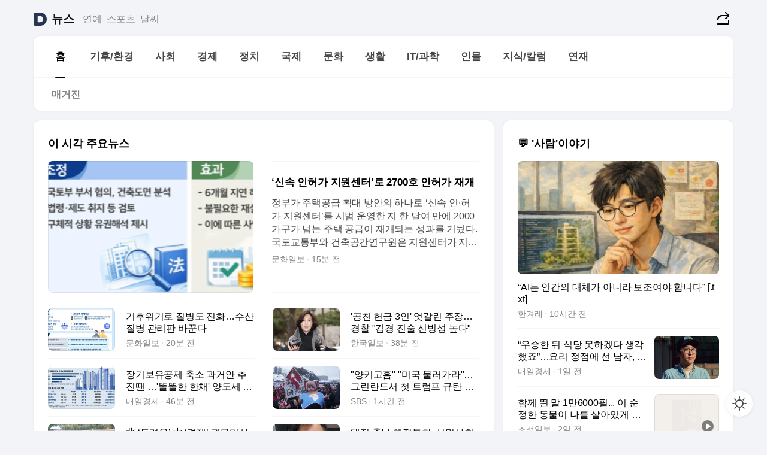

--- FILE ---
content_type: text/javascript
request_url: https://t1.daumcdn.net/top/tiller-pc/modoo-web/production/20251217111702/_app/immutable/chunks/matrix.DpX0cMMg.js
body_size: 17284
content:
var le=Object.defineProperty,he=Object.defineProperties;var me=Object.getOwnPropertyDescriptors;var xt=Object.getOwnPropertySymbols;var pe=Object.prototype.hasOwnProperty,ge=Object.prototype.propertyIsEnumerable;var St=(t,e,n)=>e in t?le(t,e,{enumerable:!0,configurable:!0,writable:!0,value:n}):t[e]=n,C=(t,e)=>{for(var n in e||(e={}))pe.call(e,n)&&St(t,n,e[n]);if(xt)for(var n of xt(e))ge.call(e,n)&&St(t,n,e[n]);return t},et=(t,e)=>he(t,me(e));var ut=(t,e,n)=>(St(t,typeof e!="symbol"?e+"":e,n),n);var Ct=(t,e,n)=>new Promise((r,s)=>{var o=c=>{try{m(n.next(c))}catch(p){s(p)}},a=c=>{try{m(n.throw(c))}catch(p){s(p)}},m=c=>c.done?r(c.value):Promise.resolve(c.value).then(o,a);m((n=n.apply(t,e)).next())});import"./2.Da1EST6i.js";const _e="modulepreload",ve=function(t,e){return new URL(t,e).href},Pt={},ir=function(e,n,r){let s=Promise.resolve();if(n&&n.length>0){const o=document.getElementsByTagName("link"),a=document.querySelector("meta[property=csp-nonce]"),m=(a==null?void 0:a.nonce)||(a==null?void 0:a.getAttribute("nonce"));s=Promise.all(n.map(c=>{if(c=ve(c,r),c in Pt)return;Pt[c]=!0;const p=c.endsWith(".css"),Y=p?'[rel="stylesheet"]':"";if(!!r)for(let L=o.length-1;L>=0;L--){const R=o[L];if(R.href===c&&(!p||R.rel==="stylesheet"))return}else if(document.querySelector(`link[href="${c}"]${Y}`))return;const O=document.createElement("link");if(O.rel=p?"stylesheet":_e,p||(O.as="script",O.crossOrigin=""),O.href=c,m&&O.setAttribute("nonce",m),document.head.appendChild(O),p)return new Promise((L,R)=>{O.addEventListener("load",L),O.addEventListener("error",()=>R(new Error(`Unable to preload CSS for ${c}`)))})}))}return s.then(()=>e()).catch(o=>{const a=new Event("vite:preloadError",{cancelable:!0});if(a.payload=o,window.dispatchEvent(a),!a.defaultPrevented)throw o})},or=(t,e)=>{var r;const n=document.createElement("script");return n.type="text/javascript",n.async=!0,n.src=t,(r=document.querySelector("body"))==null||r.append(n),e&&n.addEventListener("load",e),n},ar=t=>new Promise((e,n)=>{if(document.querySelector(`script[src="${t}"]`)){e(new Event("load"));return}const s=document.createElement("script");s.type="text/javascript",s.src=t,s.onload=e,s.onerror=n,document.head.appendChild(s)}),cr=t=>{const e=()=>{t.dispatchEvent(new CustomEvent("clickoutside",t))};return document.addEventListener("scroll",e,!0),{destroy(){document.removeEventListener("scroll",e,!0)}}},ye=t=>{const n=t.target.closest("a"),r=n==null?void 0:n.getAttribute("href"),s=(n==null?void 0:n.getAttribute("target"))==="_blank";return n!==null&&!(r!=null&&r.startsWith("#"))&&!s};function ur(t){return Object.keys(t).filter(e=>t[e]!==null&&t[e]!==void 0).map(e=>`${e.replace(/([A-Z])/g,"-$1").toLowerCase()}: ${t[e]};`).join(" ")}class Ht{constructor(e){this.storage=e}set(e,n){this.storage.setItem(e,JSON.stringify(n))}get(e){return JSON.parse(this.storage.getItem(e)||"{}")}getOrDefault(e,n){const r=this.storage.getItem(e);return r?JSON.parse(r):n}remove(e){this.storage.removeItem(e)}clear(){this.storage.clear()}}let $e,lt;typeof window!="undefined"&&($e=new Ht(window.localStorage),lt=new Ht(window.sessionStorage));class Se{constructor(){ut(this,"STORAGE_KEY","HISTORY_STORAGE");ut(this,"states",{});this.states=lt.getOrDefault(this.STORAGE_KEY,{}),lt.remove(this.STORAGE_KEY)}saveHistory(e){this.states[e.key]=e}popHistory(e){const n=this.findByKey(e);return delete this.states[e],n}persistAll(){lt.set(this.STORAGE_KEY,this.states)}findByKey(e){return this.states[e]||null}}const mt=new Se;function fr(t,e=null){const n=mt.popHistory(t);return n&&e&&e(n),n}function dr(){mt.persistAll()}function lr(t,e){let n=e;function r(s){mt.saveHistory(n),ye(s)&&mt.persistAll()}return t.addEventListener("click",r),{update(s){n=s},destroy(){t.removeEventListener("click",r)}}}const Et=()=>typeof daumApps!="undefined",Ee=(t,e,n,r)=>{const s="IntersectionObserver"in window&&new IntersectionObserver(o=>n(o),{threshold:e});return s?s.observe(t):r&&r(),s},hr=(t,e)=>{const n=s=>{s!=null&&s.pause?s.pause():s!=null&&s.pauseVideo&&s.pauseVideo()},r=s=>{var o;s&&((o=s[0])!=null&&o.isIntersecting)||n(e)};Ee(t,0,r,r),De(()=>n(e))},De=t=>{Et()&&t&&window.addEventListener("app-tab-changed",e=>{var n;((n=e==null?void 0:e.detail)==null?void 0:n.activated)!==!0&&t()})},mr=t=>t==="ASIDE",pr=t=>{t&&(t.element.addEventListener("touchstart",e=>{Et()&&typeof daumApps.onTouchStart!="undefined"&&daumApps.onTouchStart(e.touches[0].pageX,e.touches[0].pageY)}),t.element.addEventListener("touchend",e=>{Et()&&typeof daumApps.onTouchEnd!="undefined"&&daumApps.onTouchEnd(e.changedTouches[0].pageX,e.changedTouches[0].pageY)}),qt()&&t.element.addEventListener("touchstart",e=>e.stopPropagation()))},qt=()=>typeof window!="undefined"&&!!window.tiller,gr=()=>qt()&&!window.clay,_r=()=>{var t;return typeof window!="undefined"&&((t=window==null?void 0:window.tillerInitData)==null?void 0:t.viewName)==="PC TOP"},vr=()=>{var t,e;return typeof document!="undefined"&&((e=(t=document==null?void 0:document.querySelector("#modoo"))==null?void 0:t.parentElement)==null?void 0:e.dataset.layout)==="HOME_FEED"},Kt=Object.prototype.toString;function Me(t){switch(Kt.call(t)){case"[object Error]":case"[object Exception]":case"[object DOMException]":return!0;default:return _t(t,Error)}}function rt(t,e){return Kt.call(t)===`[object ${e}]`}function yr(t){return rt(t,"ErrorEvent")}function $r(t){return rt(t,"DOMError")}function Sr(t){return rt(t,"DOMException")}function Dt(t){return rt(t,"String")}function Oe(t){return typeof t=="object"&&t!==null&&"__sentry_template_string__"in t&&"__sentry_template_values__"in t}function Er(t){return t===null||Oe(t)||typeof t!="object"&&typeof t!="function"}function Rt(t){return rt(t,"Object")}function be(t){return typeof Event!="undefined"&&_t(t,Event)}function Te(t){return typeof Element!="undefined"&&_t(t,Element)}function we(t){return rt(t,"RegExp")}function Dr(t){return!!(t&&t.then&&typeof t.then=="function")}function Mr(t){return Rt(t)&&"nativeEvent"in t&&"preventDefault"in t&&"stopPropagation"in t}function _t(t,e){try{return t instanceof e}catch(n){return!1}}function Re(t){return!!(typeof t=="object"&&t!==null&&(t.__isVue||t._isVue))}function jt(t,e=0){return typeof t!="string"||e===0||t.length<=e?t:`${t.slice(0,e)}...`}function Or(t,e){if(!Array.isArray(t))return"";const n=[];for(let r=0;r<t.length;r++){const s=t[r];try{Re(s)?n.push("[VueViewModel]"):n.push(String(s))}catch(o){n.push("[value cannot be serialized]")}}return n.join(e)}function Ae(t,e,n=!1){return Dt(t)?we(e)?e.test(t):Dt(e)?n?t===e:t.includes(e):!1:!1}function br(t,e=[],n=!1){return e.some(r=>Ae(t,r,n))}const Q=globalThis;function Tr(t,e,n){const r=n||Q,s=r.__SENTRY__=r.__SENTRY__||{};return s[t]||(s[t]=e())}const At=Q,Ye=80;function Le(t,e={}){if(!t)return"<unknown>";try{let n=t;const r=5,s=[];let o=0,a=0;const m=" > ",c=m.length;let p;const Y=Array.isArray(e)?e:e.keyAttrs,w=!Array.isArray(e)&&e.maxStringLength||Ye;for(;n&&o++<r&&(p=Ie(n,Y),!(p==="html"||o>1&&a+s.length*c+p.length>=w));)s.push(p),a+=p.length,n=n.parentNode;return s.reverse().join(m)}catch(n){return"<unknown>"}}function Ie(t,e){const n=t,r=[];let s,o,a,m,c;if(!n||!n.tagName)return"";if(At.HTMLElement&&n instanceof HTMLElement&&n.dataset){if(n.dataset.sentryComponent)return n.dataset.sentryComponent;if(n.dataset.sentryElement)return n.dataset.sentryElement}r.push(n.tagName.toLowerCase());const p=e&&e.length?e.filter(w=>n.getAttribute(w)).map(w=>[w,n.getAttribute(w)]):null;if(p&&p.length)p.forEach(w=>{r.push(`[${w[0]}="${w[1]}"]`)});else if(n.id&&r.push(`#${n.id}`),s=n.className,s&&Dt(s))for(o=s.split(/\s+/),c=0;c<o.length;c++)r.push(`.${o[c]}`);const Y=["aria-label","type","name","title","alt"];for(c=0;c<Y.length;c++)a=Y[c],m=n.getAttribute(a),m&&r.push(`[${a}="${m}"]`);return r.join("")}function wr(){try{return At.document.location.href}catch(t){return""}}function Rr(t){if(!At.HTMLElement)return null;let e=t;const n=5;for(let r=0;r<n;r++){if(!e)return null;if(e instanceof HTMLElement){if(e.dataset.sentryComponent)return e.dataset.sentryComponent;if(e.dataset.sentryElement)return e.dataset.sentryElement}e=e.parentNode}return null}const Xt=typeof __SENTRY_DEBUG__=="undefined"||__SENTRY_DEBUG__,xe="Sentry Logger ",Ut=["debug","info","warn","error","log","assert","trace"],Nt={};function Ce(t){if(!("console"in Q))return t();const e=Q.console,n={},r=Object.keys(Nt);r.forEach(s=>{const o=Nt[s];n[s]=e[s],e[s]=o});try{return t()}finally{r.forEach(s=>{e[s]=n[s]})}}function Pe(){let t=!1;const e={enable:()=>{t=!0},disable:()=>{t=!1},isEnabled:()=>t};return Xt?Ut.forEach(n=>{e[n]=(...r)=>{t&&Ce(()=>{Q.console[n](`${xe}[${n}]:`,...r)})}}):Ut.forEach(n=>{e[n]=()=>{}}),e}const ht=Pe();function Ar(t,e,n){if(!(e in t))return;const r=t[e],s=n(r);typeof s=="function"&&He(s,r),t[e]=s}function Yt(t,e,n){try{Object.defineProperty(t,e,{value:n,writable:!0,configurable:!0})}catch(r){Xt&&ht.log(`Failed to add non-enumerable property "${e}" to object`,t)}}function He(t,e){try{const n=e.prototype||{};t.prototype=e.prototype=n,Yt(t,"__sentry_original__",e)}catch(n){}}function Yr(t){return t.__sentry_original__}function Lr(t){return Object.keys(t).map(e=>`${encodeURIComponent(e)}=${encodeURIComponent(t[e])}`).join("&")}function je(t){if(Me(t))return C({message:t.message,name:t.name,stack:t.stack},zt(t));if(be(t)){const e=C({type:t.type,target:Ft(t.target),currentTarget:Ft(t.currentTarget)},zt(t));return typeof CustomEvent!="undefined"&&_t(t,CustomEvent)&&(e.detail=t.detail),e}else return t}function Ft(t){try{return Te(t)?Le(t):Object.prototype.toString.call(t)}catch(e){return"<unknown>"}}function zt(t){if(typeof t=="object"&&t!==null){const e={};for(const n in t)Object.prototype.hasOwnProperty.call(t,n)&&(e[n]=t[n]);return e}else return{}}function Ir(t,e=40){const n=Object.keys(je(t));if(n.sort(),!n.length)return"[object has no keys]";if(n[0].length>=e)return jt(n[0],e);for(let r=n.length;r>0;r--){const s=n.slice(0,r).join(", ");if(!(s.length>e))return r===n.length?s:jt(s,e)}return""}function xr(t){return Mt(t,new Map)}function Mt(t,e){if(Ue(t)){const n=e.get(t);if(n!==void 0)return n;const r={};e.set(t,r);for(const s of Object.keys(t))typeof t[s]!="undefined"&&(r[s]=Mt(t[s],e));return r}if(Array.isArray(t)){const n=e.get(t);if(n!==void 0)return n;const r=[];return e.set(t,r),t.forEach(s=>{r.push(Mt(s,e))}),r}return t}function Ue(t){if(!Rt(t))return!1;try{const e=Object.getPrototypeOf(t).constructor.name;return!e||e==="Object"}catch(e){return!0}}const Jt=1e3;function Qt(){return Date.now()/Jt}function Ne(){const{performance:t}=Q;if(!t||!t.now)return Qt;const e=Date.now()-t.now(),n=t.timeOrigin==null?e:t.timeOrigin;return()=>(n+t.now())/Jt}const Fe=Ne();(()=>{const{performance:t}=Q;if(!t||!t.now)return;const e=3600*1e3,n=t.now(),r=Date.now(),s=t.timeOrigin?Math.abs(t.timeOrigin+n-r):e,o=s<e,a=t.timing&&t.timing.navigationStart,c=typeof a=="number"?Math.abs(a+n-r):e,p=c<e;return o||p?s<=c?t.timeOrigin:a:r})();function nt(){const t=Q,e=t.crypto||t.msCrypto;let n=()=>Math.random()*16;try{if(e&&e.randomUUID)return e.randomUUID().replace(/-/g,"");e&&e.getRandomValues&&(n=()=>{const r=new Uint8Array(1);return e.getRandomValues(r),r[0]})}catch(r){}return("10000000100040008000"+1e11).replace(/[018]/g,r=>(r^(n()&15)>>r/4).toString(16))}function te(t){return t.exception&&t.exception.values?t.exception.values[0]:void 0}function Cr(t){const{message:e,event_id:n}=t;if(e)return e;const r=te(t);return r?r.type&&r.value?`${r.type}: ${r.value}`:r.type||r.value||n||"<unknown>":n||"<unknown>"}function Pr(t,e,n){const r=t.exception=t.exception||{},s=r.values=r.values||[],o=s[0]=s[0]||{};o.value||(o.value=e||""),o.type||(o.type=n||"Error")}function Hr(t,e){const n=te(t);if(!n)return;const r={type:"generic",handled:!0},s=n.mechanism;if(n.mechanism=C(C(C({},r),s),e),e&&"data"in e){const o=C(C({},s&&s.data),e.data);n.mechanism.data=o}}function jr(t){if(t&&t.__sentry_captured__)return!0;try{Yt(t,"__sentry_captured__",!0)}catch(e){}return!1}function Ur(t){return Array.isArray(t)?t:[t]}function ze(t,e={}){if(e.user&&(!t.ipAddress&&e.user.ip_address&&(t.ipAddress=e.user.ip_address),!t.did&&!e.did&&(t.did=e.user.id||e.user.email||e.user.username)),t.timestamp=e.timestamp||Fe(),e.abnormal_mechanism&&(t.abnormal_mechanism=e.abnormal_mechanism),e.ignoreDuration&&(t.ignoreDuration=e.ignoreDuration),e.sid&&(t.sid=e.sid.length===32?e.sid:nt()),e.init!==void 0&&(t.init=e.init),!t.did&&e.did&&(t.did=`${e.did}`),typeof e.started=="number"&&(t.started=e.started),t.ignoreDuration)t.duration=void 0;else if(typeof e.duration=="number")t.duration=e.duration;else{const n=t.timestamp-t.started;t.duration=n>=0?n:0}e.release&&(t.release=e.release),e.environment&&(t.environment=e.environment),!t.ipAddress&&e.ipAddress&&(t.ipAddress=e.ipAddress),!t.userAgent&&e.userAgent&&(t.userAgent=e.userAgent),typeof e.errors=="number"&&(t.errors=e.errors),e.status&&(t.status=e.status)}const Ot="_sentrySpan";function kt(t,e){e?Yt(t,Ot,e):delete t[Ot]}function Bt(t){return t[Ot]}const ke=100;class Lt{constructor(){this._notifyingListeners=!1,this._scopeListeners=[],this._eventProcessors=[],this._breadcrumbs=[],this._attachments=[],this._user={},this._tags={},this._extra={},this._contexts={},this._sdkProcessingMetadata={},this._propagationContext=Vt()}clone(){const e=new Lt;return e._breadcrumbs=[...this._breadcrumbs],e._tags=C({},this._tags),e._extra=C({},this._extra),e._contexts=C({},this._contexts),e._user=this._user,e._level=this._level,e._session=this._session,e._transactionName=this._transactionName,e._fingerprint=this._fingerprint,e._eventProcessors=[...this._eventProcessors],e._requestSession=this._requestSession,e._attachments=[...this._attachments],e._sdkProcessingMetadata=C({},this._sdkProcessingMetadata),e._propagationContext=C({},this._propagationContext),e._client=this._client,e._lastEventId=this._lastEventId,kt(e,Bt(this)),e}setClient(e){this._client=e}setLastEventId(e){this._lastEventId=e}getClient(){return this._client}lastEventId(){return this._lastEventId}addScopeListener(e){this._scopeListeners.push(e)}addEventProcessor(e){return this._eventProcessors.push(e),this}setUser(e){return this._user=e||{email:void 0,id:void 0,ip_address:void 0,username:void 0},this._session&&ze(this._session,{user:e}),this._notifyScopeListeners(),this}getUser(){return this._user}getRequestSession(){return this._requestSession}setRequestSession(e){return this._requestSession=e,this}setTags(e){return this._tags=C(C({},this._tags),e),this._notifyScopeListeners(),this}setTag(e,n){return this._tags=et(C({},this._tags),{[e]:n}),this._notifyScopeListeners(),this}setExtras(e){return this._extra=C(C({},this._extra),e),this._notifyScopeListeners(),this}setExtra(e,n){return this._extra=et(C({},this._extra),{[e]:n}),this._notifyScopeListeners(),this}setFingerprint(e){return this._fingerprint=e,this._notifyScopeListeners(),this}setLevel(e){return this._level=e,this._notifyScopeListeners(),this}setTransactionName(e){return this._transactionName=e,this._notifyScopeListeners(),this}setContext(e,n){return n===null?delete this._contexts[e]:this._contexts[e]=n,this._notifyScopeListeners(),this}setSession(e){return e?this._session=e:delete this._session,this._notifyScopeListeners(),this}getSession(){return this._session}update(e){if(!e)return this;const n=typeof e=="function"?e(this):e,[r,s]=n instanceof ee?[n.getScopeData(),n.getRequestSession()]:Rt(n)?[e,e.requestSession]:[],{tags:o,extra:a,user:m,contexts:c,level:p,fingerprint:Y=[],propagationContext:w}=r||{};return this._tags=C(C({},this._tags),o),this._extra=C(C({},this._extra),a),this._contexts=C(C({},this._contexts),c),m&&Object.keys(m).length&&(this._user=m),p&&(this._level=p),Y.length&&(this._fingerprint=Y),w&&(this._propagationContext=w),s&&(this._requestSession=s),this}clear(){return this._breadcrumbs=[],this._tags={},this._extra={},this._user={},this._contexts={},this._level=void 0,this._transactionName=void 0,this._fingerprint=void 0,this._requestSession=void 0,this._session=void 0,kt(this,void 0),this._attachments=[],this._propagationContext=Vt(),this._notifyScopeListeners(),this}addBreadcrumb(e,n){const r=typeof n=="number"?n:ke;if(r<=0)return this;const s=C({timestamp:Qt()},e),o=this._breadcrumbs;return o.push(s),this._breadcrumbs=o.length>r?o.slice(-r):o,this._notifyScopeListeners(),this}getLastBreadcrumb(){return this._breadcrumbs[this._breadcrumbs.length-1]}clearBreadcrumbs(){return this._breadcrumbs=[],this._notifyScopeListeners(),this}addAttachment(e){return this._attachments.push(e),this}clearAttachments(){return this._attachments=[],this}getScopeData(){return{breadcrumbs:this._breadcrumbs,attachments:this._attachments,contexts:this._contexts,tags:this._tags,extra:this._extra,user:this._user,level:this._level,fingerprint:this._fingerprint||[],eventProcessors:this._eventProcessors,propagationContext:this._propagationContext,sdkProcessingMetadata:this._sdkProcessingMetadata,transactionName:this._transactionName,span:Bt(this)}}setSDKProcessingMetadata(e){return this._sdkProcessingMetadata=C(C({},this._sdkProcessingMetadata),e),this}setPropagationContext(e){return this._propagationContext=e,this}getPropagationContext(){return this._propagationContext}captureException(e,n){const r=n&&n.event_id?n.event_id:nt();if(!this._client)return ht.warn("No client configured on scope - will not capture exception!"),r;const s=new Error("Sentry syntheticException");return this._client.captureException(e,et(C({originalException:e,syntheticException:s},n),{event_id:r}),this),r}captureMessage(e,n,r){const s=r&&r.event_id?r.event_id:nt();if(!this._client)return ht.warn("No client configured on scope - will not capture message!"),s;const o=new Error(e);return this._client.captureMessage(e,n,et(C({originalException:e,syntheticException:o},r),{event_id:s}),this),s}captureEvent(e,n){const r=n&&n.event_id?n.event_id:nt();return this._client?(this._client.captureEvent(e,et(C({},n),{event_id:r}),this),r):(ht.warn("No client configured on scope - will not capture event!"),r)}_notifyScopeListeners(){this._notifyingListeners||(this._notifyingListeners=!0,this._scopeListeners.forEach(e=>{e(this)}),this._notifyingListeners=!1)}}const ee=Lt;function Vt(){return{traceId:nt(),spanId:nt().substring(16)}}var ot=typeof globalThis!="undefined"?globalThis:typeof window!="undefined"?window:typeof global!="undefined"?global:typeof self!="undefined"?self:{};function at(t){return t&&t.__esModule&&Object.prototype.hasOwnProperty.call(t,"default")?t.default:t}var Be=typeof global=="object"&&global&&global.Object===Object&&global,Ve=typeof self=="object"&&self&&self.Object===Object&&self,Ge=Be||Ve||Function("return this")(),pt=Ge.Symbol,ne=Object.prototype,We=ne.hasOwnProperty,Ze=ne.toString,it=pt?pt.toStringTag:void 0;function qe(t){var e=We.call(t,it),n=t[it];try{t[it]=void 0;var r=!0}catch(o){}var s=Ze.call(t);return r&&(e?t[it]=n:delete t[it]),s}var Ke=Object.prototype,Xe=Ke.toString;function Je(t){return Xe.call(t)}var Qe="[object Null]",tn="[object Undefined]",Gt=pt?pt.toStringTag:void 0;function en(t){return t==null?t===void 0?tn:Qe:Gt&&Gt in Object(t)?qe(t):Je(t)}var gt=function(){return gt=Object.assign||function(e){for(var n,r=1,s=arguments.length;r<s;r++){n=arguments[r];for(var o in n)Object.prototype.hasOwnProperty.call(n,o)&&(e[o]=n[o])}return e},gt.apply(this,arguments)};function nn(t){return t.toLowerCase()}var rn=[/([a-z0-9])([A-Z])/g,/([A-Z])([A-Z][a-z])/g],sn=/[^A-Z0-9]+/gi;function on(t,e){e===void 0&&(e={});for(var n=e.splitRegexp,r=n===void 0?rn:n,s=e.stripRegexp,o=s===void 0?sn:s,a=e.transform,m=a===void 0?nn:a,c=e.delimiter,p=c===void 0?" ":c,Y=Wt(Wt(t,r,"$1\0$2"),o,"\0"),w=0,O=Y.length;Y.charAt(w)==="\0";)w++;for(;Y.charAt(O-1)==="\0";)O--;return Y.slice(w,O).split("\0").map(m).join(p)}function Wt(t,e,n){return e instanceof RegExp?t.replace(e,n):e.reduce(function(r,s){return r.replace(s,n)},t)}function re(t,e){var n=t.charAt(0),r=t.substr(1).toLowerCase();return e>0&&n>="0"&&n<="9"?"_"+n+r:""+n.toUpperCase()+r}function se(t,e){return e===void 0&&(e={}),on(t,gt({delimiter:"",transform:re},e))}function an(t,e){return e===0?t.toLowerCase():re(t,e)}function cn(t,e){return e===void 0&&(e={}),se(t,gt({transform:an},e))}let ft;const un=new Uint8Array(16);function fn(){if(!ft&&(ft=typeof crypto!="undefined"&&crypto.getRandomValues&&crypto.getRandomValues.bind(crypto),!ft))throw new Error("crypto.getRandomValues() not supported. See https://github.com/uuidjs/uuid#getrandomvalues-not-supported");return ft(un)}const dn=/^(?:[0-9a-f]{8}-[0-9a-f]{4}-[1-5][0-9a-f]{3}-[89ab][0-9a-f]{3}-[0-9a-f]{12}|00000000-0000-0000-0000-000000000000)$/i;function ln(t){return typeof t=="string"&&dn.test(t)}const k=[];for(let t=0;t<256;++t)k.push((t+256).toString(16).slice(1));function hn(t,e=0){return(k[t[e+0]]+k[t[e+1]]+k[t[e+2]]+k[t[e+3]]+"-"+k[t[e+4]]+k[t[e+5]]+"-"+k[t[e+6]]+k[t[e+7]]+"-"+k[t[e+8]]+k[t[e+9]]+"-"+k[t[e+10]]+k[t[e+11]]+k[t[e+12]]+k[t[e+13]]+k[t[e+14]]+k[t[e+15]]).toLowerCase()}const mn=typeof crypto!="undefined"&&crypto.randomUUID&&crypto.randomUUID.bind(crypto),Zt={randomUUID:mn};function pn(t,e,n){if(Zt.randomUUID&&!e&&!t)return Zt.randomUUID();t=t||{};const r=t.random||(t.rng||fn)();if(r[6]=r[6]&15|64,r[8]=r[8]&63|128,e){n=n||0;for(let s=0;s<16;++s)e[n+s]=r[s];return e}return hn(r)}const gn=t=>t[0].toUpperCase()+t.slice(1),_n=t=>{try{return parseInt(t||"")}catch(e){return}},vn=t=>/true/i.test(t||""),yn=()=>pn(),$n=t=>ln(t),Sn=t=>se(t),En=t=>cn(t),Dn=new RegExp("^(https?:\\/\\/)?((([a-z\\d]([a-z\\d-]*[a-z\\d])*)\\.)+[a-z]{2,}|((\\d{1,3}\\.){3}\\d{1,3}))(\\:\\d+)?(\\/[-a-z\\d%_.~+{}]*)*(\\?[;&a-z\\d%_.~+=-{}]*)?(\\#[-a-z\\d_]*)?$","i"),Mn=t=>Dn.test(t),On=t=>t.replace(/^http:\/\//,"https://"),bn=t=>/[ㄱ-ㅎ|ㅏ-ㅣ|가-힣]/.test(t),Tn=(t,e)=>t.length<=e?t:`${t.substring(0,e)}...`,wn=t=>t.replace(/</g,"&lt;").replace(/>/g,"&gt;").replace(/\n/g,"<br/>"),Rn=t=>(t==null?void 0:t.replace(/\s+/g,"").toLowerCase())||"",An=t=>t.split("").reverse().join(""),Yn=new Intl.Collator("ko-KR",{sensitivity:"base"}),Ln=(t,e)=>!t||!e?t===e?0:t===null?-1:1:Yn.compare(t,e),In=t=>!t||/^\\s*$/.test(t),xn=t=>t==null?void 0:t.replace(/\[.*?\]\s*/,""),Cn=Object.freeze(Object.defineProperty({__proto__:null,capitalizeFirstLetter:gn,compareStrings:Ln,convertToHttpsUrl:On,getUuid:yn,isIncludeKorean:bn,isNullOrBlank:In,isUuid:$n,isValidHttpUrl:Mn,normalizeString:Rn,parseBoolean:vn,parseInteger:_n,removeBrackets:xn,replaceHTMLTag:wn,reverseString:An,toCamelCase:En,toPascalCase:Sn,truncateString:Tn},Symbol.toStringTag,{value:"Module"}));var ie={exports:{}};(function(t,e){(function(n,r){t.exports=r()})(ot,function(){var n=1e3,r=6e4,s=36e5,o="millisecond",a="second",m="minute",c="hour",p="day",Y="week",w="month",O="quarter",L="year",R="date",i="Invalid Date",v=/^(\d{4})[-/]?(\d{1,2})?[-/]?(\d{0,2})[Tt\s]*(\d{1,2})?:?(\d{1,2})?:?(\d{1,2})?[.:]?(\d+)?$/,b=/\[([^\]]+)]|Y{1,4}|M{1,4}|D{1,2}|d{1,4}|H{1,2}|h{1,2}|a|A|m{1,2}|s{1,2}|Z{1,2}|SSS/g,T={name:"en",weekdays:"Sunday_Monday_Tuesday_Wednesday_Thursday_Friday_Saturday".split("_"),months:"January_February_March_April_May_June_July_August_September_October_November_December".split("_"),ordinal:function(_){var d=["th","st","nd","rd"],u=_%100;return"["+_+(d[(u-20)%10]||d[u]||d[0])+"]"}},A=function(_,d,u){var E=String(_);return!E||E.length>=d?_:""+Array(d+1-E.length).join(u)+_},H={s:A,z:function(_){var d=-_.utcOffset(),u=Math.abs(d),E=Math.floor(u/60),l=u%60;return(d<=0?"+":"-")+A(E,2,"0")+":"+A(l,2,"0")},m:function _(d,u){if(d.date()<u.date())return-_(u,d);var E=12*(u.year()-d.year())+(u.month()-d.month()),l=d.clone().add(E,w),M=u-l<0,$=d.clone().add(E+(M?-1:1),w);return+(-(E+(u-l)/(M?l-$:$-l))||0)},a:function(_){return _<0?Math.ceil(_)||0:Math.floor(_)},p:function(_){return{M:w,y:L,w:Y,d:p,D:R,h:c,m,s:a,ms:o,Q:O}[_]||String(_||"").toLowerCase().replace(/s$/,"")},u:function(_){return _===void 0}},S="en",g={};g[S]=T;var f=function(_){return _ instanceof x},D=function _(d,u,E){var l;if(!d)return S;if(typeof d=="string"){var M=d.toLowerCase();g[M]&&(l=M),u&&(g[M]=u,l=M);var $=d.split("-");if(!l&&$.length>1)return _($[0])}else{var I=d.name;g[I]=d,l=I}return!E&&l&&(S=l),l||!E&&S},y=function(_,d){if(f(_))return _.clone();var u=typeof d=="object"?d:{};return u.date=_,u.args=arguments,new x(u)},h=H;h.l=D,h.i=f,h.w=function(_,d){return y(_,{locale:d.$L,utc:d.$u,x:d.$x,$offset:d.$offset})};var x=function(){function _(u){this.$L=D(u.locale,null,!0),this.parse(u)}var d=_.prototype;return d.parse=function(u){this.$d=function(E){var l=E.date,M=E.utc;if(l===null)return new Date(NaN);if(h.u(l))return new Date;if(l instanceof Date)return new Date(l);if(typeof l=="string"&&!/Z$/i.test(l)){var $=l.match(v);if($){var I=$[2]-1||0,j=($[7]||"0").substring(0,3);return M?new Date(Date.UTC($[1],I,$[3]||1,$[4]||0,$[5]||0,$[6]||0,j)):new Date($[1],I,$[3]||1,$[4]||0,$[5]||0,$[6]||0,j)}}return new Date(l)}(u),this.$x=u.x||{},this.init()},d.init=function(){var u=this.$d;this.$y=u.getFullYear(),this.$M=u.getMonth(),this.$D=u.getDate(),this.$W=u.getDay(),this.$H=u.getHours(),this.$m=u.getMinutes(),this.$s=u.getSeconds(),this.$ms=u.getMilliseconds()},d.$utils=function(){return h},d.isValid=function(){return this.$d.toString()!==i},d.isSame=function(u,E){var l=y(u);return this.startOf(E)<=l&&l<=this.endOf(E)},d.isAfter=function(u,E){return y(u)<this.startOf(E)},d.isBefore=function(u,E){return this.endOf(E)<y(u)},d.$g=function(u,E,l){return h.u(u)?this[E]:this.set(l,u)},d.unix=function(){return Math.floor(this.valueOf()/1e3)},d.valueOf=function(){return this.$d.getTime()},d.startOf=function(u,E){var l=this,M=!!h.u(E)||E,$=h.p(u),I=function(Z,z){var B=h.w(l.$u?Date.UTC(l.$y,z,Z):new Date(l.$y,z,Z),l);return M?B:B.endOf(p)},j=function(Z,z){return h.w(l.toDate()[Z].apply(l.toDate("s"),(M?[0,0,0,0]:[23,59,59,999]).slice(z)),l)},U=this.$W,F=this.$M,W=this.$D,G="set"+(this.$u?"UTC":"");switch($){case L:return M?I(1,0):I(31,11);case w:return M?I(1,F):I(0,F+1);case Y:var tt=this.$locale().weekStart||0,q=(U<tt?U+7:U)-tt;return I(M?W-q:W+(6-q),F);case p:case R:return j(G+"Hours",0);case c:return j(G+"Minutes",1);case m:return j(G+"Seconds",2);case a:return j(G+"Milliseconds",3);default:return this.clone()}},d.endOf=function(u){return this.startOf(u,!1)},d.$set=function(u,E){var l,M=h.p(u),$="set"+(this.$u?"UTC":""),I=(l={},l[p]=$+"Date",l[R]=$+"Date",l[w]=$+"Month",l[L]=$+"FullYear",l[c]=$+"Hours",l[m]=$+"Minutes",l[a]=$+"Seconds",l[o]=$+"Milliseconds",l)[M],j=M===p?this.$D+(E-this.$W):E;if(M===w||M===L){var U=this.clone().set(R,1);U.$d[I](j),U.init(),this.$d=U.set(R,Math.min(this.$D,U.daysInMonth())).$d}else I&&this.$d[I](j);return this.init(),this},d.set=function(u,E){return this.clone().$set(u,E)},d.get=function(u){return this[h.p(u)]()},d.add=function(u,E){var l,M=this;u=Number(u);var $=h.p(E),I=function(F){var W=y(M);return h.w(W.date(W.date()+Math.round(F*u)),M)};if($===w)return this.set(w,this.$M+u);if($===L)return this.set(L,this.$y+u);if($===p)return I(1);if($===Y)return I(7);var j=(l={},l[m]=r,l[c]=s,l[a]=n,l)[$]||1,U=this.$d.getTime()+u*j;return h.w(U,this)},d.subtract=function(u,E){return this.add(-1*u,E)},d.format=function(u){var E=this,l=this.$locale();if(!this.isValid())return l.invalidDate||i;var M=u||"YYYY-MM-DDTHH:mm:ssZ",$=h.z(this),I=this.$H,j=this.$m,U=this.$M,F=l.weekdays,W=l.months,G=function(z,B,K,X){return z&&(z[B]||z(E,M))||K[B].slice(0,X)},tt=function(z){return h.s(I%12||12,z,"0")},q=l.meridiem||function(z,B,K){var X=z<12?"AM":"PM";return K?X.toLowerCase():X},Z={YY:String(this.$y).slice(-2),YYYY:this.$y,M:U+1,MM:h.s(U+1,2,"0"),MMM:G(l.monthsShort,U,W,3),MMMM:G(W,U),D:this.$D,DD:h.s(this.$D,2,"0"),d:String(this.$W),dd:G(l.weekdaysMin,this.$W,F,2),ddd:G(l.weekdaysShort,this.$W,F,3),dddd:F[this.$W],H:String(I),HH:h.s(I,2,"0"),h:tt(1),hh:tt(2),a:q(I,j,!0),A:q(I,j,!1),m:String(j),mm:h.s(j,2,"0"),s:String(this.$s),ss:h.s(this.$s,2,"0"),SSS:h.s(this.$ms,3,"0"),Z:$};return M.replace(b,function(z,B){return B||Z[z]||$.replace(":","")})},d.utcOffset=function(){return 15*-Math.round(this.$d.getTimezoneOffset()/15)},d.diff=function(u,E,l){var M,$=h.p(E),I=y(u),j=(I.utcOffset()-this.utcOffset())*r,U=this-I,F=h.m(this,I);return F=(M={},M[L]=F/12,M[w]=F,M[O]=F/3,M[Y]=(U-j)/6048e5,M[p]=(U-j)/864e5,M[c]=U/s,M[m]=U/r,M[a]=U/n,M)[$]||U,l?F:h.a(F)},d.daysInMonth=function(){return this.endOf(w).$D},d.$locale=function(){return g[this.$L]},d.locale=function(u,E){if(!u)return this.$L;var l=this.clone(),M=D(u,E,!0);return M&&(l.$L=M),l},d.clone=function(){return h.w(this.$d,this)},d.toDate=function(){return new Date(this.valueOf())},d.toJSON=function(){return this.isValid()?this.toISOString():null},d.toISOString=function(){return this.$d.toISOString()},d.toString=function(){return this.$d.toUTCString()},_}(),P=x.prototype;return y.prototype=P,[["$ms",o],["$s",a],["$m",m],["$H",c],["$W",p],["$M",w],["$y",L],["$D",R]].forEach(function(_){P[_[1]]=function(d){return this.$g(d,_[0],_[1])}}),y.extend=function(_,d){return _.$i||(_(d,x,y),_.$i=!0),y},y.locale=D,y.isDayjs=f,y.unix=function(_){return y(1e3*_)},y.en=g[S],y.Ls=g,y.p={},y})})(ie);var Pn=ie.exports;const V=at(Pn);var oe={exports:{}};(function(t,e){(function(n,r){t.exports=r()})(ot,function(){var n={LTS:"h:mm:ss A",LT:"h:mm A",L:"MM/DD/YYYY",LL:"MMMM D, YYYY",LLL:"MMMM D, YYYY h:mm A",LLLL:"dddd, MMMM D, YYYY h:mm A"},r=/(\[[^[]*\])|([-_:/.,()\s]+)|(A|a|YYYY|YY?|MM?M?M?|Do|DD?|hh?|HH?|mm?|ss?|S{1,3}|z|ZZ?)/g,s=/\d\d/,o=/\d\d?/,a=/\d*[^-_:/,()\s\d]+/,m={},c=function(i){return(i=+i)+(i>68?1900:2e3)},p=function(i){return function(v){this[i]=+v}},Y=[/[+-]\d\d:?(\d\d)?|Z/,function(i){(this.zone||(this.zone={})).offset=function(v){if(!v||v==="Z")return 0;var b=v.match(/([+-]|\d\d)/g),T=60*b[1]+(+b[2]||0);return T===0?0:b[0]==="+"?-T:T}(i)}],w=function(i){var v=m[i];return v&&(v.indexOf?v:v.s.concat(v.f))},O=function(i,v){var b,T=m.meridiem;if(T){for(var A=1;A<=24;A+=1)if(i.indexOf(T(A,0,v))>-1){b=A>12;break}}else b=i===(v?"pm":"PM");return b},L={A:[a,function(i){this.afternoon=O(i,!1)}],a:[a,function(i){this.afternoon=O(i,!0)}],S:[/\d/,function(i){this.milliseconds=100*+i}],SS:[s,function(i){this.milliseconds=10*+i}],SSS:[/\d{3}/,function(i){this.milliseconds=+i}],s:[o,p("seconds")],ss:[o,p("seconds")],m:[o,p("minutes")],mm:[o,p("minutes")],H:[o,p("hours")],h:[o,p("hours")],HH:[o,p("hours")],hh:[o,p("hours")],D:[o,p("day")],DD:[s,p("day")],Do:[a,function(i){var v=m.ordinal,b=i.match(/\d+/);if(this.day=b[0],v)for(var T=1;T<=31;T+=1)v(T).replace(/\[|\]/g,"")===i&&(this.day=T)}],M:[o,p("month")],MM:[s,p("month")],MMM:[a,function(i){var v=w("months"),b=(w("monthsShort")||v.map(function(T){return T.slice(0,3)})).indexOf(i)+1;if(b<1)throw new Error;this.month=b%12||b}],MMMM:[a,function(i){var v=w("months").indexOf(i)+1;if(v<1)throw new Error;this.month=v%12||v}],Y:[/[+-]?\d+/,p("year")],YY:[s,function(i){this.year=c(i)}],YYYY:[/\d{4}/,p("year")],Z:Y,ZZ:Y};function R(i){var v,b;v=i,b=m&&m.formats;for(var T=(i=v.replace(/(\[[^\]]+])|(LTS?|l{1,4}|L{1,4})/g,function(y,h,x){var P=x&&x.toUpperCase();return h||b[x]||n[x]||b[P].replace(/(\[[^\]]+])|(MMMM|MM|DD|dddd)/g,function(_,d,u){return d||u.slice(1)})})).match(r),A=T.length,H=0;H<A;H+=1){var S=T[H],g=L[S],f=g&&g[0],D=g&&g[1];T[H]=D?{regex:f,parser:D}:S.replace(/^\[|\]$/g,"")}return function(y){for(var h={},x=0,P=0;x<A;x+=1){var _=T[x];if(typeof _=="string")P+=_.length;else{var d=_.regex,u=_.parser,E=y.slice(P),l=d.exec(E)[0];u.call(h,l),y=y.replace(l,"")}}return function(M){var $=M.afternoon;if($!==void 0){var I=M.hours;$?I<12&&(M.hours+=12):I===12&&(M.hours=0),delete M.afternoon}}(h),h}}return function(i,v,b){b.p.customParseFormat=!0,i&&i.parseTwoDigitYear&&(c=i.parseTwoDigitYear);var T=v.prototype,A=T.parse;T.parse=function(H){var S=H.date,g=H.utc,f=H.args;this.$u=g;var D=f[1];if(typeof D=="string"){var y=f[2]===!0,h=f[3]===!0,x=y||h,P=f[2];h&&(P=f[2]),m=this.$locale(),!y&&P&&(m=b.Ls[P]),this.$d=function(E,l,M){try{if(["x","X"].indexOf(l)>-1)return new Date((l==="X"?1e3:1)*E);var $=R(l)(E),I=$.year,j=$.month,U=$.day,F=$.hours,W=$.minutes,G=$.seconds,tt=$.milliseconds,q=$.zone,Z=new Date,z=U||(I||j?1:Z.getDate()),B=I||Z.getFullYear(),K=0;I&&!j||(K=j>0?j-1:Z.getMonth());var X=F||0,vt=W||0,yt=G||0,$t=tt||0;return q?new Date(Date.UTC(B,K,z,X,vt,yt,$t+60*q.offset*1e3)):M?new Date(Date.UTC(B,K,z,X,vt,yt,$t)):new Date(B,K,z,X,vt,yt,$t)}catch(nr){return new Date("")}}(S,D,g),this.init(),P&&P!==!0&&(this.$L=this.locale(P).$L),x&&S!=this.format(D)&&(this.$d=new Date("")),m={}}else if(D instanceof Array)for(var _=D.length,d=1;d<=_;d+=1){f[1]=D[d-1];var u=b.apply(this,f);if(u.isValid()){this.$d=u.$d,this.$L=u.$L,this.init();break}d===_&&(this.$d=new Date(""))}else A.call(this,H)}}})})(oe);var Hn=oe.exports;const jn=at(Hn);var ae={exports:{}};(function(t,e){(function(n,r){t.exports=r()})(ot,function(){var n,r,s=1e3,o=6e4,a=36e5,m=864e5,c=/\[([^\]]+)]|Y{1,4}|M{1,4}|D{1,2}|d{1,4}|H{1,2}|h{1,2}|a|A|m{1,2}|s{1,2}|Z{1,2}|SSS/g,p=31536e6,Y=2592e6,w=/^(-|\+)?P(?:([-+]?[0-9,.]*)Y)?(?:([-+]?[0-9,.]*)M)?(?:([-+]?[0-9,.]*)W)?(?:([-+]?[0-9,.]*)D)?(?:T(?:([-+]?[0-9,.]*)H)?(?:([-+]?[0-9,.]*)M)?(?:([-+]?[0-9,.]*)S)?)?$/,O={years:p,months:Y,days:m,hours:a,minutes:o,seconds:s,milliseconds:1,weeks:6048e5},L=function(S){return S instanceof H},R=function(S,g,f){return new H(S,f,g.$l)},i=function(S){return r.p(S)+"s"},v=function(S){return S<0},b=function(S){return v(S)?Math.ceil(S):Math.floor(S)},T=function(S){return Math.abs(S)},A=function(S,g){return S?v(S)?{negative:!0,format:""+T(S)+g}:{negative:!1,format:""+S+g}:{negative:!1,format:""}},H=function(){function S(f,D,y){var h=this;if(this.$d={},this.$l=y,f===void 0&&(this.$ms=0,this.parseFromMilliseconds()),D)return R(f*O[i(D)],this);if(typeof f=="number")return this.$ms=f,this.parseFromMilliseconds(),this;if(typeof f=="object")return Object.keys(f).forEach(function(_){h.$d[i(_)]=f[_]}),this.calMilliseconds(),this;if(typeof f=="string"){var x=f.match(w);if(x){var P=x.slice(2).map(function(_){return _!=null?Number(_):0});return this.$d.years=P[0],this.$d.months=P[1],this.$d.weeks=P[2],this.$d.days=P[3],this.$d.hours=P[4],this.$d.minutes=P[5],this.$d.seconds=P[6],this.calMilliseconds(),this}}return this}var g=S.prototype;return g.calMilliseconds=function(){var f=this;this.$ms=Object.keys(this.$d).reduce(function(D,y){return D+(f.$d[y]||0)*O[y]},0)},g.parseFromMilliseconds=function(){var f=this.$ms;this.$d.years=b(f/p),f%=p,this.$d.months=b(f/Y),f%=Y,this.$d.days=b(f/m),f%=m,this.$d.hours=b(f/a),f%=a,this.$d.minutes=b(f/o),f%=o,this.$d.seconds=b(f/s),f%=s,this.$d.milliseconds=f},g.toISOString=function(){var f=A(this.$d.years,"Y"),D=A(this.$d.months,"M"),y=+this.$d.days||0;this.$d.weeks&&(y+=7*this.$d.weeks);var h=A(y,"D"),x=A(this.$d.hours,"H"),P=A(this.$d.minutes,"M"),_=this.$d.seconds||0;this.$d.milliseconds&&(_+=this.$d.milliseconds/1e3);var d=A(_,"S"),u=f.negative||D.negative||h.negative||x.negative||P.negative||d.negative,E=x.format||P.format||d.format?"T":"",l=(u?"-":"")+"P"+f.format+D.format+h.format+E+x.format+P.format+d.format;return l==="P"||l==="-P"?"P0D":l},g.toJSON=function(){return this.toISOString()},g.format=function(f){var D=f||"YYYY-MM-DDTHH:mm:ss",y={Y:this.$d.years,YY:r.s(this.$d.years,2,"0"),YYYY:r.s(this.$d.years,4,"0"),M:this.$d.months,MM:r.s(this.$d.months,2,"0"),D:this.$d.days,DD:r.s(this.$d.days,2,"0"),H:this.$d.hours,HH:r.s(this.$d.hours,2,"0"),m:this.$d.minutes,mm:r.s(this.$d.minutes,2,"0"),s:this.$d.seconds,ss:r.s(this.$d.seconds,2,"0"),SSS:r.s(this.$d.milliseconds,3,"0")};return D.replace(c,function(h,x){return x||String(y[h])})},g.as=function(f){return this.$ms/O[i(f)]},g.get=function(f){var D=this.$ms,y=i(f);return y==="milliseconds"?D%=1e3:D=y==="weeks"?b(D/O[y]):this.$d[y],D===0?0:D},g.add=function(f,D,y){var h;return h=D?f*O[i(D)]:L(f)?f.$ms:R(f,this).$ms,R(this.$ms+h*(y?-1:1),this)},g.subtract=function(f,D){return this.add(f,D,!0)},g.locale=function(f){var D=this.clone();return D.$l=f,D},g.clone=function(){return R(this.$ms,this)},g.humanize=function(f){return n().add(this.$ms,"ms").locale(this.$l).fromNow(!f)},g.milliseconds=function(){return this.get("milliseconds")},g.asMilliseconds=function(){return this.as("milliseconds")},g.seconds=function(){return this.get("seconds")},g.asSeconds=function(){return this.as("seconds")},g.minutes=function(){return this.get("minutes")},g.asMinutes=function(){return this.as("minutes")},g.hours=function(){return this.get("hours")},g.asHours=function(){return this.as("hours")},g.days=function(){return this.get("days")},g.asDays=function(){return this.as("days")},g.weeks=function(){return this.get("weeks")},g.asWeeks=function(){return this.as("weeks")},g.months=function(){return this.get("months")},g.asMonths=function(){return this.as("months")},g.years=function(){return this.get("years")},g.asYears=function(){return this.as("years")},S}();return function(S,g,f){n=f,r=f().$utils(),f.duration=function(h,x){var P=f.locale();return R(h,{$l:P},x)},f.isDuration=L;var D=g.prototype.add,y=g.prototype.subtract;g.prototype.add=function(h,x){return L(h)&&(h=h.asMilliseconds()),D.bind(this)(h,x)},g.prototype.subtract=function(h,x){return L(h)&&(h=h.asMilliseconds()),y.bind(this)(h,x)}}})})(ae);var Un=ae.exports;const Nn=at(Un);var ce={exports:{}};(function(t,e){(function(n,r){t.exports=r()})(ot,function(){var n={year:0,month:1,day:2,hour:3,minute:4,second:5},r={};return function(s,o,a){var m,c=function(O,L,R){R===void 0&&(R={});var i=new Date(O),v=function(b,T){T===void 0&&(T={});var A=T.timeZoneName||"short",H=b+"|"+A,S=r[H];return S||(S=new Intl.DateTimeFormat("en-US",{hour12:!1,timeZone:b,year:"numeric",month:"2-digit",day:"2-digit",hour:"2-digit",minute:"2-digit",second:"2-digit",timeZoneName:A}),r[H]=S),S}(L,R);return v.formatToParts(i)},p=function(O,L){for(var R=c(O,L),i=[],v=0;v<R.length;v+=1){var b=R[v],T=b.type,A=b.value,H=n[T];H>=0&&(i[H]=parseInt(A,10))}var S=i[3],g=S===24?0:S,f=i[0]+"-"+i[1]+"-"+i[2]+" "+g+":"+i[4]+":"+i[5]+":000",D=+O;return(a.utc(f).valueOf()-(D-=D%1e3))/6e4},Y=o.prototype;Y.tz=function(O,L){O===void 0&&(O=m);var R=this.utcOffset(),i=this.toDate(),v=i.toLocaleString("en-US",{timeZone:O}),b=Math.round((i-new Date(v))/1e3/60),T=a(v).$set("millisecond",this.$ms).utcOffset(15*-Math.round(i.getTimezoneOffset()/15)-b,!0);if(L){var A=T.utcOffset();T=T.add(R-A,"minute")}return T.$x.$timezone=O,T},Y.offsetName=function(O){var L=this.$x.$timezone||a.tz.guess(),R=c(this.valueOf(),L,{timeZoneName:O}).find(function(i){return i.type.toLowerCase()==="timezonename"});return R&&R.value};var w=Y.startOf;Y.startOf=function(O,L){if(!this.$x||!this.$x.$timezone)return w.call(this,O,L);var R=a(this.format("YYYY-MM-DD HH:mm:ss:SSS"));return w.call(R,O,L).tz(this.$x.$timezone,!0)},a.tz=function(O,L,R){var i=R&&L,v=R||L||m,b=p(+a(),v);if(typeof O!="string")return a(O).tz(v);var T=function(g,f,D){var y=g-60*f*1e3,h=p(y,D);if(f===h)return[y,f];var x=p(y-=60*(h-f)*1e3,D);return h===x?[y,h]:[g-60*Math.min(h,x)*1e3,Math.max(h,x)]}(a.utc(O,i).valueOf(),b,v),A=T[0],H=T[1],S=a(A).utcOffset(H);return S.$x.$timezone=v,S},a.tz.guess=function(){return Intl.DateTimeFormat().resolvedOptions().timeZone},a.tz.setDefault=function(O){m=O}}})})(ce);var Fn=ce.exports;const zn=at(Fn);var ue={exports:{}};(function(t,e){(function(n,r){t.exports=r()})(ot,function(){var n="minute",r=/[+-]\d\d(?::?\d\d)?/g,s=/([+-]|\d\d)/g;return function(o,a,m){var c=a.prototype;m.utc=function(i){var v={date:i,utc:!0,args:arguments};return new a(v)},c.utc=function(i){var v=m(this.toDate(),{locale:this.$L,utc:!0});return i?v.add(this.utcOffset(),n):v},c.local=function(){return m(this.toDate(),{locale:this.$L,utc:!1})};var p=c.parse;c.parse=function(i){i.utc&&(this.$u=!0),this.$utils().u(i.$offset)||(this.$offset=i.$offset),p.call(this,i)};var Y=c.init;c.init=function(){if(this.$u){var i=this.$d;this.$y=i.getUTCFullYear(),this.$M=i.getUTCMonth(),this.$D=i.getUTCDate(),this.$W=i.getUTCDay(),this.$H=i.getUTCHours(),this.$m=i.getUTCMinutes(),this.$s=i.getUTCSeconds(),this.$ms=i.getUTCMilliseconds()}else Y.call(this)};var w=c.utcOffset;c.utcOffset=function(i,v){var b=this.$utils().u;if(b(i))return this.$u?0:b(this.$offset)?w.call(this):this.$offset;if(typeof i=="string"&&(i=function(S){S===void 0&&(S="");var g=S.match(r);if(!g)return null;var f=(""+g[0]).match(s)||["-",0,0],D=f[0],y=60*+f[1]+ +f[2];return y===0?0:D==="+"?y:-y}(i),i===null))return this;var T=Math.abs(i)<=16?60*i:i,A=this;if(v)return A.$offset=T,A.$u=i===0,A;if(i!==0){var H=this.$u?this.toDate().getTimezoneOffset():-1*this.utcOffset();(A=this.local().add(T+H,n)).$offset=T,A.$x.$localOffset=H}else A=this.utc();return A};var O=c.format;c.format=function(i){var v=i||(this.$u?"YYYY-MM-DDTHH:mm:ss[Z]":"");return O.call(this,v)},c.valueOf=function(){var i=this.$utils().u(this.$offset)?0:this.$offset+(this.$x.$localOffset||this.$d.getTimezoneOffset());return this.$d.valueOf()-6e4*i},c.isUTC=function(){return!!this.$u},c.toISOString=function(){return this.toDate().toISOString()},c.toString=function(){return this.toDate().toUTCString()};var L=c.toDate;c.toDate=function(i){return i==="s"&&this.$offset?m(this.format("YYYY-MM-DD HH:mm:ss:SSS")).toDate():L.call(this)};var R=c.diff;c.diff=function(i,v,b){if(i&&this.$u===i.$u)return R.call(this,i,v,b);var T=this.local(),A=m(i).local();return R.call(T,A,v,b)}}})})(ue);var kn=ue.exports;const Bn=at(kn);function Vn(t){var e=typeof t;return t!=null&&(e=="object"||e=="function")}var Gn="[object AsyncFunction]",Wn="[object Function]",Zn="[object GeneratorFunction]",qn="[object Proxy]";function Kn(t){if(!Vn(t))return!1;var e=en(t);return e==Wn||e==Zn||e==Gn||e==qn}V.extend(jn);V.extend(Nn);V.extend(zn);V.extend(Bn);const bt="Asia/Seoul",N=t=>t?V(t).tz(bt):V().tz(bt),fe=(t,e)=>V(t,e).tz(bt),Tt=(t,e="YYYY/MM/DD HH:mm")=>typeof t=="string"||t instanceof Date?N(t).format(e):fe(t.dateTime,t.originalFormat).format(e),Nr=(t,e="YYYY/MM/DD HH:mm")=>{if(t)try{let n;return typeof t=="string"||t instanceof Date?n=N(t):n=fe(t.dateTime,t.originalFormat),n.isValid()?n.format(e):void 0}catch(n){return}},Fr=(t,e,n,r="YYYY/MM/DD HH:mm")=>V.tz(t,e).tz(n).format(r),zr=(t,e)=>{try{const n=/([+-])(\d{2}):?(\d{2})$/,r=t.match(n);if(!r)return!1;const s=r[1]==="+"?1:-1,o=parseInt(r[2],10),a=parseInt(r[3],10),m=s*(o*60+a),c=e*60;return m===c}catch(n){return console.error("Error in isInSpecifiedTimezone:",n),!1}},kr=t=>{switch(Tt(t,"d")){case"1":return"월";case"2":return"화";case"3":return"수";case"4":return"목";case"5":return"금";case"6":return"토";case"0":return"일"}return""},ct=(t="YYYY/MM/DD HH:mm")=>N().format(t),Br=(t=void 0)=>t?N(t):N(),Vr=(t,e="YYYY.MM.DD.")=>Xn(N().toDate(),N(t).toDate(),n=>{const r=n.asMinutes(),s=n.asHours(),o=n.asDays();return r<1?"방금 전":s<1?`${r.toFixed()}분 전`:o<1?`${s.toFixed()}시간 전`:o<365?`${o.toFixed()}일 전`:N(t).format(e)}),Xn=(t,e,n)=>{const r=N(t),s=N(e),o=r.diff(s,"seconds"),a=V.duration(o,"seconds");return Kn(n)?n(a):a.format(n)},Gr=t=>N().isAfter(N(t)),Wr=(t,e)=>N(t).isAfter(N(e)),Zr=(t,e,n="YYYY/MM/DD HH:mm")=>{const r=ct(n),s=Tt(t,n);return r<s?!1:e?r<=Tt(e,n):r===s},qr=t=>N(t).isSame(ct(),"day"),Kr=t=>N(t).isSame(de(ct(),1),"day"),Xr=t=>N(t).isSame(de(ct(),2),"day"),Jr=(t="")=>N(t||ct()).hour()<12,Qr=(t,e=1,n="YYYYMMDD")=>N(t).subtract(e,"day").format(n),de=(t,e=1,n="YYYYMMDD")=>N(t).add(e,"day").format(n),ts=(t,e)=>N(e).diff(N(t),"day"),es=(t,e,n="YYYYMMDD HH:mm")=>V(t,n).diff(V(e,n),"minute"),ns=(t,e="YYYYMMDD")=>V(t,e).month()+1;/*! js-cookie v3.0.1 | MIT */function dt(t){for(var e=1;e<arguments.length;e++){var n=arguments[e];for(var r in n)t[r]=n[r]}return t}var Jn={read:function(t){return t[0]==='"'&&(t=t.slice(1,-1)),t.replace(/(%[\dA-F]{2})+/gi,decodeURIComponent)},write:function(t){return encodeURIComponent(t).replace(/%(2[346BF]|3[AC-F]|40|5[BDE]|60|7[BCD])/g,decodeURIComponent)}};function wt(t,e){function n(s,o,a){if(typeof document!="undefined"){a=dt({},e,a),typeof a.expires=="number"&&(a.expires=new Date(Date.now()+a.expires*864e5)),a.expires&&(a.expires=a.expires.toUTCString()),s=encodeURIComponent(s).replace(/%(2[346B]|5E|60|7C)/g,decodeURIComponent).replace(/[()]/g,escape);var m="";for(var c in a)a[c]&&(m+="; "+c,a[c]!==!0&&(m+="="+a[c].split(";")[0]));return document.cookie=s+"="+t.write(o,s)+m}}function r(s){if(!(typeof document=="undefined"||arguments.length&&!s)){for(var o=document.cookie?document.cookie.split("; "):[],a={},m=0;m<o.length;m++){var c=o[m].split("="),p=c.slice(1).join("=");try{var Y=decodeURIComponent(c[0]);if(a[Y]=t.read(p,Y),s===Y)break}catch(w){}}return s?a[s]:a}}return Object.create({set:n,get:r,remove:function(s,o){n(s,"",dt({},o,{expires:-1}))},withAttributes:function(s){return wt(this.converter,dt({},this.attributes,s))},withConverter:function(s){return wt(dt({},this.converter,s),this.attributes)}},{attributes:{value:Object.freeze(e)},converter:{value:Object.freeze(t)}})}var rs=wt(Jn,{path:"/"}),Qn={VITE_PHASE:"production",VITE_USE_MSW:"false",VITE_API_HOST:"https://issue-api.daum.net",VITE_SHOW_ERROR:"false",VITE_SHOW_PRIVATE_PAGE:"false",VITE_MATRIX_DSN:"https://815014a19f7b416ab016e2d59ecad03d@aem-kakao-collector.onkakao.net/1987",VITE_ASSETS_BASE_PATH:"https://t1.daumcdn.net/top/tiller-pc/modoo-web/",VITE_BUILD_TIMESTAMP:"production/20251217111702",BASE_URL:"./",MODE:"production",DEV:!1,PROD:!0,SSR:!1};const{parseBoolean:It}=Cn,st=(t,e=!0)=>{const n=Qn[t];if(!n&&e)throw new Error(`Environment variable ${t} was undefined!`);return n},ss=st("VITE_PHASE");st("VITE_API_HOST",!1);It(st("VITE_USE_MSW"));const is=It(st("VITE_SHOW_ERROR")),os=It(st("VITE_SHOW_PRIVATE_PAGE")),as=st("VITE_MATRIX_DSN",!1),tr="UNKNOWN",J={GLOBAL_ERROR:"GLOBAL_ERROR",RENDER_ERROR:"RENDER_ERROR",API_ERROR:"API_ERROR"};class er{constructor(){ut(this,"instance")}initialize(e){this.instance=e,this.instance.getOptions().beforeSend=(n,r)=>Ct(this,null,function*(){var o,a;const s=(a=(o=n.exception)==null?void 0:o.values)==null?void 0:a[0];return s&&Object.values(J).every(m=>{var c;return!((c=s==null?void 0:s.type)!=null&&c.includes(m))})&&(s.type=`[${J.GLOBAL_ERROR}] ${s.type}`),n})}reportGlobalError(e,n){e.name=`[${J.GLOBAL_ERROR}] ${e.name}`,this.captureError(e,[J.GLOBAL_ERROR,e.name],{tags:{url:n.href}})}reportRenderError(e,n,r,s={}){e.name=`[${J.RENDER_ERROR}][${n}] ${e.name}`,this.captureError(e,[J.RENDER_ERROR,n],{tags:{url:r.href},metas:s})}reportApiNetworkError(e,n){const r=`${(e==null?void 0:e.code)||tr}`,s=new Error;s.name=`[${J.API_ERROR}][${r}] ${e.url}`,s.message=e==null?void 0:e.message,this.captureError(s,[J.API_ERROR,r,n||e.url],{tags:{url:e.url}})}captureError(e,n,r={}){var o;const s=new ee;s.setLevel("error"),s.setFingerprint(n),r.tags&&s.setTags(r.tags),r.metas&&s.setExtra("metas",JSON.stringify(r.metas)),(o=this.instance)==null||o.captureException(e,void 0,s)}}const cs=new er;export{ir as $,Cr as A,br as B,Ut as C,Xt as D,He as E,Yt as F,Q as G,Pr as H,yr as I,$r as J,Sr as K,Me as L,be as M,Ir as N,Dt as O,Le as P,Rr as Q,ss as R,ee as S,Or as T,wr as U,qt as V,_r as W,cs as X,as as Y,ye as Z,dr as _,Ce as a,en as a0,pt as a1,Ge as a2,Vn as a3,Kn as a4,Be as a5,rs as a6,Et as a7,cr as a8,yn as a9,de as aA,bn as aB,$e as aC,Kr as aD,Xr as aE,ns as aF,es as aG,Jr as aH,An as aI,Fr as aJ,On as aK,is as aL,vr as aM,gr as aN,os as aO,ar as aa,wn as ab,pr as ac,mr as ad,lr as ae,fr as af,qr as ag,Vr as ah,Nr as ai,Wr as aj,ts as ak,Zr as al,ct as am,Tt as an,ur as ao,zr as ap,kr as aq,or as ar,hr as as,Ln as at,Gr as au,Qr as av,Xn as aw,Ee as ax,De as ay,Br as az,Fe as b,ot as c,je as d,Re as e,Ar as f,at as g,Mr as h,_t as i,Dr as j,xr as k,ht as l,Qt as m,Tr as n,Nt as o,Ur as p,Hr as q,Lr as r,jr as s,jt as t,nt as u,Er as v,ze as w,Rt as x,Oe as y,Yr as z};
